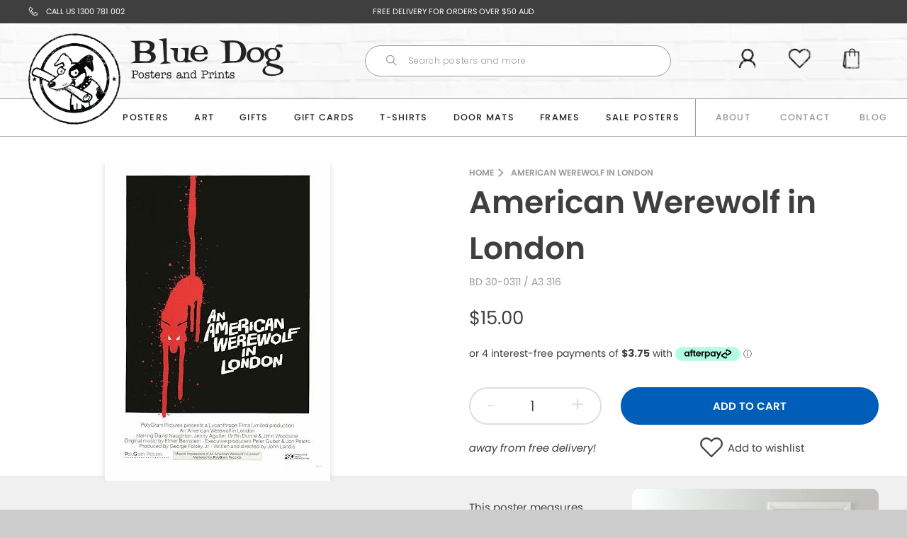

--- FILE ---
content_type: text/html; charset=utf-8
request_url: https://www.bluedogposters.com.au/apps/reviews/products?url=https:/www.bluedogposters.com.au/products/american-werewolf-in-london
body_size: 1157
content:
 [ { "@context": "http://schema.org",  "@type": "ProductGroup",  "@id": "https://www.bluedogposters.com.au/products/american-werewolf-in-london#product_sp_schemaplus", "mainEntityOfPage": { "@type": "WebPage", "@id": "https://www.bluedogposters.com.au/products/american-werewolf-in-london#webpage_sp_schemaplus", "sdDatePublished": "2026-01-18T15:15+1100", "sdPublisher": { "@context": "http://schema.org", "@type": "Organization", "@id": "https://schemaplus.io", "name": "SchemaPlus App" } }, "additionalProperty": [    { "@type": "PropertyValue", "name" : "Tags", "value": [  "30-0311",  "BD 30-0311",  "Collections_Movies \u0026 TV",  "Collections_Small - A3 Posters",  "Fits_classic-frame-a3-black",  "Fits_impact-magnetic-timber-hanger-30cm-black-pair",  "Fits_lamination-up-to-32-x-42cm",  "Genre_Horror",  "Menu1_A3 Posters",  "Menu2_Vintage Horror",  "Options_Frame",  "Product_Posters",  "Size_42x29.7cm",  "Type_Small - A3 Posters"  ] }   ,{"@type": "PropertyValue", "name" : "Size", "value": [  "Shop Floor"  ] }  ,{"@type": "PropertyValue", "name" : "Colour", "value": [  "Vintage Horror"  ] }   ],     "brand": { "@type": "Brand", "name": "A3 316",  "url": "https://www.bluedogposters.com.au/collections/vendors?q=A3%20316"  },  "category":"Small - A3 Posters", "color": "", "depth":"", "height":"", "itemCondition":"http://schema.org/NewCondition", "logo":"", "manufacturer":"", "material": "", "model":"",  "hasVariant": [         { "@type" : "Product",  "name" : "Shop Floor \/ Vintage Horror",   "sku": "BD 30-0311",   "mpn": 31102919802995,   "image": "https://schemaplus-frontend.s3.us-east-1.amazonaws.com/no-image-100-2a702f30_small.webp",     "description": "Get plenty of bang for your buck with this Vintage Horror Poster from our A3 Posters Collection. Measures 29.7cm x 42cm.  All of our A3 Posters are Printed on high quality 250gsm Satin Paper using Digital Laser printing to give bright, clear colours.",  "offers": { "@type": "Offer", "url": "https://www.bluedogposters.com.au/products/american-werewolf-in-london?variant=31102919802995", "@id": "31102919802995",  "inventoryLevel": { "@type": "QuantitativeValue", "value": "854" },    "availability": "http://schema.org/InStock",     "price" : 15.0, "priceSpecification": [ { "@type": "UnitPriceSpecification", "price": 15.0, "priceCurrency": "AUD" }  ],      "priceCurrency": "AUD", "description": "AUD-1500-$15.00-$15.00 AUD-15.00", "priceValidUntil": "2030-12-21",    "shippingDetails": [  { "@type": "OfferShippingDetails", "shippingRate": { "@type": "MonetaryAmount",    "currency": "AUD" }, "shippingDestination": { "@type": "DefinedRegion", "addressCountry": [  ] }, "deliveryTime": { "@type": "ShippingDeliveryTime", "handlingTime": { "@type": "QuantitativeValue", "minValue": "", "maxValue": "", "unitCode": "DAY" }, "transitTime": { "@type": "QuantitativeValue", "minValue": "", "maxValue": "", "unitCode": "DAY" } }  }  ],   "itemCondition":"http://schema.org/NewCondition",  "brand": { "@type": "Brand", "name": "A3 316",  "url": "https://www.bluedogposters.com.au/collections/vendors?q=A3%20316"  },  "seller": { "@type": "Organization", "name": "Blue Dog Posters", "@id": "https://www.bluedogposters.com.au#organization_sp_schemaplus" } }   }    ],   "productGroupID":"4336187342963",  "productionDate":"", "purchaseDate":"", "releaseDate":"",  "review": "",   "sku": null,   "mpn": null,  "weight": { "@type": "QuantitativeValue", "unitCode": "LBR", "value": "" }, "width":"",    "description": "Get plenty of bang for your buck with this Vintage Horror Poster from our A3 Posters Collection. Measures 29.7cm x 42cm.  All of our A3 Posters are Printed on high quality 250gsm Satin Paper using Digital Laser printing to give bright, clear colours.",  "image": [      "https:\/\/www.bluedogposters.com.au\/cdn\/shop\/products\/30-0311_l-american-werewolf-in-london-small-a3-posters.jpg?v=1589952525\u0026width=600"      ], "name": "American Werewolf in London", "url": "https://www.bluedogposters.com.au/products/american-werewolf-in-london" }      ,{ "@context": "http://schema.org", "@type": "BreadcrumbList", "name": "Blue Dog Posters Breadcrumbs Schema by SchemaPlus", "itemListElement": [  { "@type": "ListItem", "position": 1, "item": { "@id": "https://www.bluedogposters.com.au/collections", "name": "Products" } }, { "@type": "ListItem", "position": 2, "item": { "@id": "https://www.bluedogposters.com.au/collections/posters", "name": "All Posters" } },  { "@type": "ListItem", "position": 3, "item": { "@id": "https://www.bluedogposters.com.au/products/american-werewolf-in-london#breadcrumb_sp_schemaplus", "name": "American Werewolf in London" } } ] }  ]

--- FILE ---
content_type: text/css
request_url: https://www.bluedogposters.com.au/cdn/shop/t/31/assets/okendo-reviews.scss.css?v=381857342596189151673412845
body_size: -686
content:
.okeReviews.okeReviews--theme .okeReviews-reviewsCarousel {
  margin-top: 50px; }
.okeReviews.okeReviews--theme .okeReviews-reviewsCarousel-heading {
  font-size: 35.2px;
  text-transform: uppercase;
  font-weight: 500;
  font-family: Poppins, sans-serif; }

.oke-all-reviews-wrapper {
  padding: 0 20px; }


--- FILE ---
content_type: text/javascript
request_url: https://www.bluedogposters.com.au/cdn/shop/t/31/assets/algolia_config.js?v=159792471774623714181705069686
body_size: 134
content:
window.algoliaShopify={},algoliaShopify.config={app_id:null,search_api_key:null,index_prefix:null,index_products:!0,index_collections:!0,index_articles:!1,index_pages:!1,sort_orders:[{key:"recently_ordered_count",title:"Popularity",desc:{active:!0,title:"Most popular"}},{key:"price",title:"Price",asc:{active:!1,title:"Cheapest first"}},{key:"price_ratio",title:"Price ratio",asc:{active:!1,title:"Highest discount first"}},{key:"published_at",title:"Publication date",desc:{active:!1,title:"Newest first"}},{key:"published_at",title:"Publication date",asc:{active:!1,title:"Oldest first"}},{key:"vendor",title:"Vendor",desc:{active:!1,title:"Vendor Z-A"}},{key:"vendor",title:"Vendor",asc:{active:!1,title:"Vendor"}},{key:"inventory_quantity",title:"Inventory quantity",desc:{active:!1,title:"Most available"}},{key:"grams",title:"Weight",desc:{active:!1,title:"Heaviest first"}},{key:"grams",title:"Weight",asc:{active:!1,title:"Lightest first"}},{key:"title",title:"Name",desc:{active:!1,title:"Name Z-A"}},{key:"price",title:"Price",desc:{active:!1,title:"Most expensive first"}},{key:"title",title:"Name",asc:{active:!1,title:"Name"}}],facets:[{name:"price",title:"Price",enabled:!0,type:"slider",available_types:["slider"]},{name:"price_range",title:"Price range",enabled:!0,type:"disjunctive",available_types:["disjunctive"]},{name:"vendor",title:"Vendor",enabled:!0,type:"conjunctive",available_types:["menu","conjunctive","disjunctive"]},{name:"product_type",title:"Type",enabled:!0,type:"conjunctive",available_types:["menu","conjunctive","disjunctive"]},{name:"tags",title:"Tags",enabled:!0,type:"conjunctive",available_types:["menu","conjunctive","disjunctive"]}],autocomplete_see_all:!1,colors:{main:"#158EC2",secondary:"#888",highlight:"#158EC2"},autocomplete_enabled:!0,autocomplete_debug:!1,input_selector:'form[action="/search"] input[type="text"], form[action="/search"] input[type="search"]',products_autocomplete_hits_per_page:8,collections_autocomplete_hits_per_page:2,articles_autocomplete_hits_per_page:2,pages_autocomplete_hits_per_page:2,instant_search_enabled:!1,instant_search_enabled_on_collection:!1,results_selector:".main-content",products_full_results_hits_per_page:12,collections_full_results_hits_per_page:10,show_products:!1,analytics_enabled:!1,usertoken_with_cookies:"disabled",collection_id_indexing:!1,collection_id_query_rules:!1,collection_search_feature_enabled:!1,collection_css_selector:".main-content",collection_facets:null,collection_sort_orders:null,stock_policy:"allow",billed_by_shopify:!1,billing_paused_at:null,billing_paused_reason:null,autocomplete_query_suggestions:!1,query_suggestions_index_name:"",suggestions_autocomplete_hits_per_page:2,locations_inventory_enabled:!1,markets_indexing_enabled:!1,markets_mapping:[],markets_available:[],markets_webhooks:{product_incremental_sync:"",product_feeds:[]},dynamic_selector:!1,store_currency:"AUD",restart_index_enabled:!1};
//# sourceMappingURL=/cdn/shop/t/31/assets/algolia_config.js.map?v=159792471774623714181705069686


--- FILE ---
content_type: text/javascript
request_url: https://www.bluedogposters.com.au/cdn/shop/t/31/assets/algolia_analytics.js?v=177576635934532308831673412845
body_size: -460
content:
(function(algolia){"use strict";var enabled=algolia.config.analytics_enabled;enabled&&(function(e,a,t,n,s,i,c){e.AlgoliaAnalyticsObject=s,e.aa=e.aa||function(){(e.aa.queue=e.aa.queue||[]).push(arguments)},i=a.createElement(t),c=a.getElementsByTagName(t)[0],i.async=1,i.src="https://cdn.jsdelivr.net/npm/search-insights@0.0.14",c.parentNode.insertBefore(i,c)}(window,document,"script",0,"aa"),aa("init",{applicationID:algolia.config.app_id,apiKey:algolia.config.search_api_key}),algolia.clickTracker=function(e){window.aa("click",{objectID:e.target.getAttribute("data-algolia-objectid"),position:parseInt(e.target.getAttribute("data-algolia-position")),queryID:e.target.getAttribute("data-algolia-queryid")})})})(algoliaShopify);
//# sourceMappingURL=/cdn/shop/t/31/assets/algolia_analytics.js.map?v=177576635934532308831673412845
